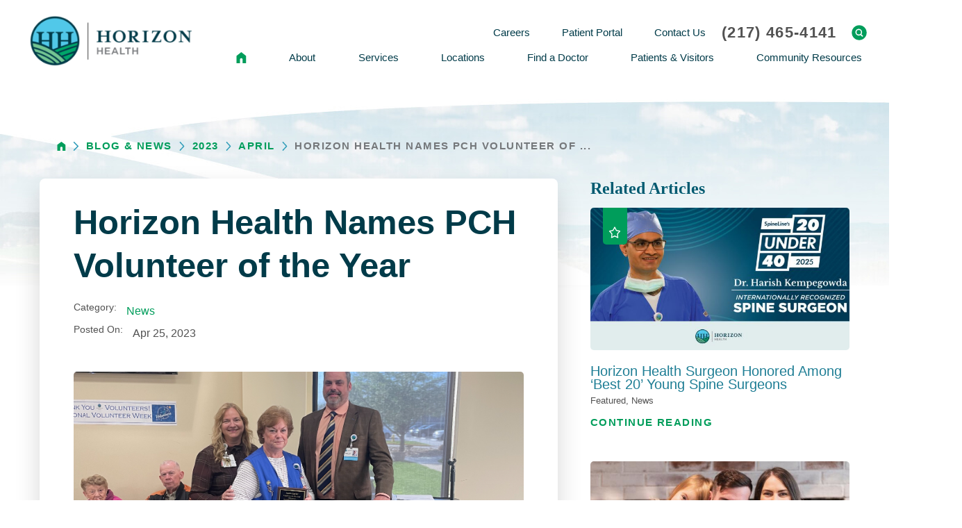

--- FILE ---
content_type: text/html; charset=utf-8
request_url: https://www.myhorizonhealth.org/blog-news/2023/april/horizon-health-names-pch-volunteer-of-the-year/
body_size: 19667
content:
<!DOCTYPE html>
<html lang="en" xml:lang="en" xmlns="http://www.w3.org/1999/xhtml" data-anim="1" data-prlx="1" data-flr="1" data-i="x37dc20xp4z" data-is="_3fnva96g6j" data-gmap="AIzaSyD9RxIAFFpAdGvsN49rqOZLQbeZ6BSLoL4" data-sa="F7x6jhKEcDrUM5RGdV4Skr%2Bb1aRFhH3U5shGS8RvUneaVX%2BTbVY%2B%2FqM55Ib%2Fhe6E00pppoIl8X8%2F7BV50eb%2ByK83yO0sRxXN51UIEquTEAW1CnG9wTKh6i0rTHPJ3dMPD3MRmWkRDYUcxa3QG9spf2cDQs9jjPwRMyShyuL2x30KWAFe">
<head>
	<script type="text/javascript" src="/cms/includes/qdyfq9a7l_t.2601081220137.js" defer data-require='["j/poly","j/modernizr","j/jquery","j/jquery.ui","j/ui.touch","j/ui.wheel","j/ui.draw","j/ui.mobile","j/timezone","static","j/jquery.cookie","extensions","uri","behaviors","c/scrollbar","c/loading","m/date","form","adapter","v/jwplayer","video","a/bootstrap","svg"]'></script>
	<title>Horizon Health Names PCH Volunteer of the Year</title>
	<link rel="canonical" href="https://www.myhorizonhealth.org/blog-news/2023/april/horizon-health-names-pch-volunteer-of-the-year/"/>
	<meta content="text/html; charset=utf-8" http-equiv="Content-Type"/>
	<meta content="initial-scale=1" name="viewport"/>
	<meta http-equiv="X-UA-Compatible" content="IE=edge,chrome=1"/>
	<meta name="format-detection" content="telephone=no"/>
	<meta name="description" content="Joann Bayler, of Paris, has been named PCH Volunteer of the Year at Horizon Health. The announcement was made at a reception, April 18, that honored all volunteers for their service in 2022. The event took place during National Volunteer Week, April 16-22."/>
	<meta property="og:type" content="website"/>
	<meta property="og:site_name" content="Horizon Health"/>
	<meta property="og:url" content="https://www.myhorizonhealth.org/blog-news/2023/april/horizon-health-names-pch-volunteer-of-the-year/"/>
	<meta property="og:image" content="https://www.myhorizonhealth.org/images/blog/2370020-lcjsaadpefawgyamrrjagnptsazoevyo-2370020-mtr_6721568892071894139.jpg"/>
	<meta name="twitter:card" content="summary_large_image"/>
	<meta name="twitter:image" content="https://www.myhorizonhealth.org/images/blog/2370020-lcjsaadpefawgyamrrjagnptsazoevyo-2370020-mtr_6721568892071894139.jpg"/>
	<meta property="article:publisher" content="https://www.facebook.com/MyHorizonHealth"/>
	<script type="text/javascript">
(function(n){var t=n.Process||{},i=function(n){var t=+n;return isNaN(t)?n:t},u=function(n){return decodeURIComponent(n.replace(/\+/g,"%20"))},h=/\{(.+?)\}/g,c=window.location.hash&&window.location.hash[1]==="~"&&!/\bSPPC=./i.test(document.cookie||""),s=[],e=null,r=null,o=null,f=null;t.Page=function(n){for(var i=n.length;i--;)c?s.push(n[i]):t.Element(document.getElementById(n[i]))};t.Delayed=function(){var n,i;for(r=null;n=s.shift();)t.Element(document.getElementById(n));try{i=new CustomEvent("process.delayed",{bubbles:!0,cancelable:!0});document.documentElement.dispatchEvent(i)}catch(u){}};t.Element=function(n){if(n)switch(n.getAttribute("data-process")){case"if":t.If(n);break;case"replace":t.Replace(n);break;default:t.Fix(n)}};t.Replace=function(n){var i,f=n.parentNode,r=document.createTextNode(t.Get(n.getAttribute("data-replace"))),u=n.firstElementChild;u&&u.getAttribute&&(i=u.getAttribute("href"))&&i.substring(0,4)==="tel:"&&(i=document.createElement("a"),i.setAttribute("href","tel:"+r.data),i.appendChild(document.createTextNode(r.data)),r=i);f.insertBefore(r,n);f.removeChild(n)};t.Fix=function(n){var r,u,i,f=n.attributes.length,e=n.childNodes.length;if(n.nodeName==="SCRIPT"){n.parentNode.removeChild(n);return}while(f--)r=n.attributes[f],r.name.substring(0,13)=="data-replace-"&&(u=r.name.substring(13),n.setAttribute(u,t.Get(r.value)),n.removeAttribute(r.name));while(e--)i=n.childNodes[e],i.nodeType===3&&i.data&&i.data.indexOf("{")>=0&&(i.data=t.Get(i.data))};t.If=function(n){for(var i,u,f,e,o=n.parentNode,s=n.attributes.length,r=undefined;s--;){i=n.attributes[s];switch(i.name){case"field":r=t.Check(n,t.Get(i.value));break;case"nofield":r=!t.Check(n,t.Get(i.value))}if(r!==undefined)break}if(r)for(u=n.childNodes,f=0,e=u.length;f<e;f++)o.insertBefore(u[0],n);o.removeChild(n)};t.Check=function(n,r){for(var u,f,e=n.attributes.length;e--;){u=n.attributes[e];switch(u.name){case"equals":return r==t.Get(u.value);case"gt":case"greaterthan":case"morethan":return i(r)>i(t.Get(u.value));case"gte":return i(r)>=i(t.Get(u.value));case"lt":case"lessthan":case"lesserthan":return i(r)<i(t.Get(u.value));case"lte":return i(r)<=i(t.Get(u.value));case"ne":case"notequals":return r!=t.Get(u.value);case"contains":return f=t.Get(u.value),r.indexOf(f>=0);case"notcontains":return f=t.Get(u.value),!r.indexOf(f>=0);case"in":return f=t.Get(u.value),t.InArray(r,(""+f).split(","));case"notin":return f=t.Get(u.value),!t.InArray(r,(""+f).split(","));case"between":return f=t.Get(u.value).Split(","),f.length==2&&i(r)>=i(f[0])&&i(r)<=i(f[1])?!0:!1}}return!!r};t.InArray=function(n,t){for(var i=t.length;i--;)if(t[i]==n)return!0;return!1};t.Get=function(n){return n.replace(h,function(n,i){var r=i.split("/"),f=r.shift();return t.Data(f.split(":"),0,r[0])||u(r.shift()||"")})};t.Data=function(n,i,r){var u;switch(n[i].toLowerCase()){case"f":return t.Format(n[i+1],n,i+2,r);case"if":return t.Data(n,i+1)?n.pop():"";case"ifno":case"ifnot":return t.Data(n,i+1)?"":n.pop();case"q":case"querystring":return t.Query(n[i+1])||"";case"session":case"cookie":return t.Cookie(n[i+1])||"";case"number":return t.Number(n[i+1],r)||"";case"request":return u=t.Cookie("RWQ")||window.location.search,u&&u[0]==="?"&&n[i+1]&&n[i+1][0]!="?"&&(u=u.substr(1)),u;case"u":return t.UserData(n[i+1])||"";default:return""}};t.Format=function(n,i,r,u){var h,f,s,e,o;if(!n||r>i.length-1)return"";if(h=null,f=null,n=n.toLowerCase(),e=0,n=="binary")e=2;else if(r+1<i.length)switch(n){case"p":case"phone":case"p2":case"phone2":case"p3":case"phone3":i[r].indexOf("0")>=0&&(f=i[r],e=1);break;default:s=parseInt(i[r]);isNaN(s)||(h=s,e=1)}o=t.Data(i,r+e,u);switch(n){case"p":case"phone":return t.Phone(""+o,f);case"p2":case"phone2":return t.Phone(""+o,f||"000.000.0000");case"p3":case"phone3":return t.Phone(""+o,f||"000-000-0000");case"tel":return t.Phone(""+o,f||"0000000000")}};t.Phone=function(n,t){var u,i,f,r;if(!n)return"";if(u=n.replace(/\D+/g,""),u.length<10)return n;for(i=(t||"(000) 000-0000").split(""),f=0,r=0;r<i.length;r++)i[r]=="0"&&(f<u.length?i[r]=u[f++]:(i.splice(r,1),r--));return f==10&&u.length>10&&i.push(" x"+u.substring(10)),i.join("")};t.Query=function(n){var r,f,o,i,s;if(!e)for(e={},r=t.Cookie("RWQ")||window.location.search,f=r?r.substring(1).split("&"):[],o=f.length;o--;)i=f[o].split("="),s=u(i.shift()).toLowerCase(),e[s]=i.length?u(i.join("=")):null;return e[n.toLowerCase()]};t.Cookie=function(n){var f,i,o,e,t;if(!r)for(r={},f=document.cookie?document.cookie.split("; "):[],i=f.length;i--;){o=f[i].split("=");e=u(o.shift()).toLowerCase();t=o.join("=");switch(t[0]){case"#":r[e]=+t.substring(1);break;case":":r[e]=new Date(+t.substring(1));break;case"!":r[e]=t==="!!";break;case"'":r[e]=u(t.substring(1));break;default:r[e]=u(t)}}for(f=n.split("|"),i=0;i<f.length;i++)if(t=r[f[i].toLowerCase()],t)return t;return""};t.UserData=function(n){switch(n){case"DisplayName":return t.Cookie("U_DisplayName")||"";case"TimeOfDay":var r=new Date,i=r.getHours();return i>=17||i<5?"Evening":i<12?"Morning":"Afternoon"}};t.Number=function(n,i){var s,u,r,e;if(!i)return i;if(!o)for(o={},s=(t.Cookie("PHMAP")||"").split(","),e=0;e<s.length;e++)u=(s[e]||"").split("="),u.length===2&&(o[u[0]]=u[1]);return r=o[i],r&&r!=="0"||(r=i),f||(f={}),f[r]=1,r};t.Phones=function(){var n,t;if(f){n=[];for(t in f)f.hasOwnProperty(t)&&n.push(t);return n.join("|")}return null};n.Process=t;document.documentElement&&(document.documentElement.clientWidth<=1280||(t.Cookie("pref")&1)==1)&&(document.documentElement.className+=" minimize")})(this);
(function(n){window.rrequire||n(window)})(function(n){function b(i,r,u,f){var h,b,e,a,g,o,nt=(new Date).getTime(),p,c,l,w;if(((!s||nt-s>1e3)&&(st(),s=nt),!t[i])&&(h=k(i,f),h.length)){switch(h[0]){case"/common/js/j/jquery.js":case"/common/js/j/jquery.1.x.js":case"/common/js/j/jquery.2.x.js":h[0]=n.Modernizr&&n.Modernizr.canvas?"/common/js/j/jquery.2.x.js":"/common/js/j/jquery.1.x.js"}if(d(h),f==="css"?(e=n.document.createElement("link"),e.setAttribute("type","text/css"),e.setAttribute("rel","stylesheet"),a="href"):(e=n.document.createElement("script"),e.setAttribute("type","text/javascript"),e.setAttribute("async","async"),a="src",g=h.length<2||i[0]==="/"),i.indexOf("j/jquery")>=0)try{throw new Error("Jquery Require "+i);}catch(tt){for(console.log(tt.stack),p=[],c=arguments;c;)l=[],l.push.apply(l,c),p.push(l),w=c.callee.caller,c=w&&w.arguments;console.log(JSON.stringify(p))}o=h[0];o.substring(0,8)==="/common/"?o=v+o:o.substring(0,5)===rt&&(o=y+o);ot(e,i,f,g);e.setAttribute(a,o);b=n.document.head||n.document.body;b.appendChild(e)}}function ot(t,i,r,e){var s=function(){e?(n.register(i),l()):r==="css"&&(f[i]=!0,l())},o=function(){r==="js"&&console.log('error - "'+i+'" could not be loaded, rrequire will not fire.')};t.addEventListener?(t.addEventListener("load",s,!1),t.addEventListener("error",o,!1)):t.onload=t.onreadystatechange=function(n,r){var f=t.readyState;if(r||!f||/loaded|complete/.test(f)){if(f==="loaded"&&(t.children,t.readyState==="loading"&&(f="error")),t.onload=t.onreadystatechange=null,t=null,e&&f!=="error"){setTimeout(function(){var n=u[i];!n||n()?s():o();s=null;o=null},1);return}f==="error"?o():s();o=null;sucess=null}}}function st(){for(var t,r,u,i=document.querySelectorAll("script[src]"),n=0;n<i.length;n++)t=i[n],r=t.getAttribute("src"),u=t.getAttribute("data-require"),c(r,u,"js");for(i=document.querySelectorAll("link[rel='stylesheet'][href]"),n=0;n<i.length;n++)t=i[n],r=t.getAttribute("href"),u=t.getAttribute("data-require"),c(r,u,"css")}function k(t,i){var r=[];if(!t)return r;if(t.indexOf(n.location.origin)===0&&(t=t.substring(n.location.origin.length)),m=et.exec(t)){if(m[1])return r.push(t),r;if(m[2])return r.push(n.location.protocol+t),r;(m=/(.+?)\.\d{13}(\.\w{2,12})$/.exec(t))&&(t=m[1]+m[2]);r.push(t);(m=/^\/(common|cms)\/(admin\/|js\/|css\/)?(.+?)(\.js|\.css)$/.exec(t))&&(t=m[1]==="cms"?m[1]+"/"+(m[2]||"")+m[3]:m[2]==="admin/"?m[2]+m[3]:m[3],r.push(t))}else/^cms\//.test(t)?r.push("/"+t+"."+i):/^admin\//.test(t)?r.push("/common/"+t+"."+i):i==="js"?r.push("/common/js/"+t+"."+i):i==="css"&&r.push("/common/css/"+t+"."+i),r.push(t);return r}function c(n,i,r){var f,u;if(n&&!t[n]&&(f=k(n,r),d(f),i)){try{arr=it(i)}catch(e){return}for(len=arr&&arr.length,u=0;u<len;u++)c(arr[u],null,r)}}function d(n,i){for(var r,u=0;u<n.length;u++){r=n[u];switch(r){case"j/jquery":case"j/jquery.1.x":case"j/jquery.2.x":case"j/jquery.3.x":t["j/jquery"]=!0;t["j/jquery.1.x"]=!0;t["j/jquery.2.x"]=!0;t["j/jquery.3.x"]=!0;t["/common/js/j/jquery.js"]=!0;t["/common/js/j/jquery.1.x.js"]=!0;t["/common/js/j/jquery.2.x.js"]=!0;t["/common/js/j/jquery.3.x.js"]=!0;break;case"cms":case"cms-5":i==="css"?(t.cms=!0,t["cms-5"]=!0,t["/common/css/cms.css"]=!0,t["/common/css/cms-5.css"]=!0):t[r]=!0;break;default:t[r]=!0}}}function g(n){for(var t,i=n.length;i--;)if(t=n[i],t&&!f[t])return!1;return!0}function ht(){var t,n=r.length;for(e&&(clearTimeout(e),e=0);n--;)t=r[n],t[2]===!0&&r.splice(n,1);r.length===0&&document.documentElement.classList&&document.documentElement.classList.remove("requiring")}function l(){for(var t,i=0,u=r.length;i<u;)(t=r[i++],t[2]!==!0)&&g(t[0])&&(t[2]=!0,t[1](n.jQuery,n),e&&clearTimeout(e),e=setTimeout(ht,1))}function nt(n){var t;if(n){if(typeof n=="string")return[n.toLowerCase()];if(Array.isArray(n)){for(t=n.length;t--;)n[t]=(""+(n[t]||"")).toLowerCase();return n}return null}return null}function tt(n,t){for(var i,r,u=0;u<n.length;u++)if(i=h[n[u]],i){for(n.splice(u,1),u--,r=i[0].length;r--;)n.push(i[0][r]);if(i[1]&&t)for(r=i[1].length;r--;)t.push(i[1][r])}t&&t.length&&tt(t)}function ct(t){var r=0,i=function(){if(n.google&&n.google.maps)n.register(t);else if(++r>20)throw new Error("Unable to load google maps api script.");else setTimeout(i,250)};setTimeout(i,250)}var it=function(n,t){return(window.JSON2||JSON).parse(n,t)},i="/",o=".",a=":",v=i+i+"www.scorpioncms.com",rt=i+"cms"+i,y=i+i+window.location.host,f={},t={},r=[],e=0,p=document&&document.documentElement&&document.documentElement.getAttribute("data-gmap"),ut=p&&"&key="+p,w=Object.prototype,lt=w.toString,ft=w.hasOwnProperty,h={jquery:[["j/jquery","j/jquery.ui"]],behavior:[["behaviors"],["cms-behave"]],googlemap:[["https"+a+i+i+"maps.googleapis.com/maps/api/js?v=3&libraries=places&callback=registermap"+(ut||"")]],map:[["m/gmap"]],loading:[["c/loading2"],["cms-5"]],jwplayer:[[i+"common/js/v/jwplayer"+o+"js"]],tools:[["jquery","behavior","extensions","uri","chart","c/cms","c/scrollbar","loading","form"],["cms-tools","opensans"]],opensans:[["https"+a+i+i+"fonts.googleapis.com/css?family=Open+Sans:300,400italic,400,600,700|Montserrat:400,700"]],ckeditor:[[o+o+i+"ckeditor/ckeditor"]],ck:[["admin/ck/ckeditor"]],ace:[[i+i+"cdnjs.cloudflare.com/ajax/libs/ace/1.4.11/ace"+o+"js"]],weather:[["m/weather"]],cookie:[["j/jquery.cookie"]],form2:[["admin/js/form","admin/js/poly"]]},u={"j/jquery":function(){return!!n.jQuery},"j/jquery.1.x":function(){return!!n.jQuery},"j/jquery.2.x":function(){return!!n.jQuery},"j/jquery.3.x":function(){return!!n.jQuery},"j/jquery.ui":function(){return!!(n.jQuery&&n.jQuery.widget)},"j/jquery.cookie":function(){return!!(n.jQuery&&n.jQuery.cookie)},"j/poly":function(){return!!(n.Element&&n.Element.prototype&&n.Element.prototype.scrollIntoViewport)},googlemap:function(){return!!(n.google&&n.google.maps)},jwplayer:function(){return!!n.jwplayer},ckeditor:function(){return!!n.CKEDITOR},ace:function(){return!!n.ace},weather:function(){return!!(n.jQuery&&n.jQuery.weather)}},et=/^(https?:)?(\/\/([\w\-\.]+))?(\/.+)/i,s;(function(){var n;for(var t in u)ft.call(u,t)&&(n=h[t],n&&n[0]&&n[0][0]&&(u[n[0][0]]=u[t]))})();Array.isArray||(Array.isArray=function(n){return Object.prototype.toString.call(n)==="[object Array]"});Function.isFunction||(Function.isFunction=function(n){return Object.prototype.toString.call(n)==="[object Function]"});s=null;n.registerLoading=function(n){t[n]=!0};n.register=function(n){n&&typeof n=="string"&&(t[n]=!0,f[n]=!0,l())};n.registermap=function(){var n=h.googlemap[0][0];register(n)};n.rrequire=function(i,e,o){var a,h,v,c,s,y,l;if(i=nt(i),i){for(Function.isFunction(o)&&(a=o,o=e,e=a,a=null),o=nt(o),o||(o=[]),tt(i,o),h=i.length,v=!0;h--;)if((c=i[h],c)&&(s=c.toLowerCase(),!f[s])){if(y=u[s],y&&y()){f[s]=!0;continue}if(v=!1,!t[s]){if(s.indexOf("maps.googleapis.com")!==-1&&document.querySelector("script[src*='maps.googleapis.com']")){ct(s);continue}b(c,"script","src","js")}}for(h=0;h<o.length;)(l=o[h],l)&&(s=l.toLowerCase(),f[s]||b(l,"link","href","css"),h++);Function.isFunction(e)&&(v||g(i)?e(n.jQuery,n):r.push([i,e,!1]))}};n.rrequire.setBase=function(n){v=n};n.rrequire.setHost=function(n){y=n};n.rrequire.setDetect=function(n,t){n&&typeof n=="string"&&Function.isFunction(t)&&(u[n]=t)};n.rrequire.getLoading=function(){var n=Object.keys(t);return n.sort(),console.log(JSON.stringify(n,null,"\t"))};n.require||(n.require=n.rrequire)});
</script>
	<link rel="stylesheet" type="text/css" href="/cms/includes/w617lthfvv6.2601081220137.css" data-require='["cms","cms-behave"]'/>
	<script>(function(){
var cook = /(?:^|\b)COOK=(.+?)(?:$|;)/.exec( document.cookie )?.[1];
var analytics;
var marketing;
if(cook==='YES'){analytics=true;marketing=true;}
else if(cook==='NO!'){analytics=false;marketing=false;}
else if(cook==='ANALYTICS'){analytics=true;marketing=false;}
else if(cook==='MARKETING'){analytics=false;marketing=true;}
else{analytics=true;marketing=navigator.globalPrivacyControl||window.doNotSell?false:true;}
window.$consentState={analytics,marketing};
})();</script>
<script type="module" src="/common/usc/p/manage-cookies.js"></script>
</head>
<body style="opacity:0" class="horizon-health-names-pch-volunteer-of-the-year-page blog-news-branch sub system" data-config="gvfd_u5e.ybp\d7zz0elv.8vs\k87_wbzk.q1k\xl02_6li.wpc" data-id="19500599" data-s="35" data-i="271485" data-p="132" data-fk="1427311">
<header id="HeaderZone"><div class="header-area v1" universal_="true" id="HeaderAreaV1" data-section>
	
	
	
	
	

	
	<div class="sticky-box">
		<div class="alert-bars">
			<div class="alert-bar red" style="display:none" id="WarningAlert">
				
				<button type="button" class="close" aria-label="Close Warning Alert">
					<svg viewBox="0 0 16 16"><use data-href="/cms/svg/admin/ngbzyxpc75u.16.svg#cancel"></use></svg>
				</button>
			</div>
			<div class="alert-bar green" style="display:none" id="InfoAlert">
				
				<button type="button" class="close" aria-label="Close Info Alert">
					<svg viewBox="0 0 16 16"><use data-href="/cms/svg/admin/ngbzyxpc75u.16.svg#cancel"></use></svg>
				</button>
			</div>
		</div>
		<div class="main wide flex-between">
			<a class="top-logo flex-middle" href="/"><img loading="lazy" alt="Horizon Health" src="[data-uri]" title="Horizon Health" data-src="/images/assets/logo.png"></a>
			<div class="header-box auto flex-column-spaced">
				<div class="top-bar flex-middle-end">
					<nav class="secondary-nav">
						<ul class="flex-middle">
							<li>
								<a href="/about/careers/">Careers</a>
							</li><li>
								<a href="/patients-visitors/patient-portal/">Patient Portal</a>
							</li><li>
								<a href="/contact-us/">Contact Us</a>
							</li>
						</ul>
					</nav>
					<div class="flex-between-middle box-cont">
						<a class="phone-link" href="tel:2174654141" id="HeaderAreaV1_1" data-replace-href="tel:{F:tel:Cookie:PPCP1/2174654141}"><span id="HeaderAreaV1_2" data-process="replace" data-replace="{F:P:Cookie:PPCP1/(217)%20465-4141}">(217) 465-4141</span></a>
						<a class="site-search flex-center-middle" title="Site Search" aria-label="Site Search" href="/site-search/"><svg viewBox="0 0 24 24"><use data-href="/cms/svg/site/_3fnva96g6j.24.svg#header_search"></use></svg></a>
					</div>
				</div>
				<div class="nav-bar flex-middle-between">
					<nav class="top-nav auto stretch flex-row el-tab-box" data-role="panel">
						<ul class="desktop-nav flex-row auto" id="HeaderAreaV1TopNavigation">
							<li class="flex-middle-center auto">	<a aria-label="back to homepage" href="/" class="home-link flex-middle-center"><svg viewBox="0 0 16 16"><use href="/cms/svg/site/icon_home.16.svg "></use></svg></a></li>

							<li class=" flex- auto children about">
								<a class="flex-middle-center auto" href="/about/">About</a>
								
									<span class="el-tab"><svg viewBox="0 0 36 36"><use data-href="/cms/svg/site/_3fnva96g6j.36.svg#caret_right"></use></svg></span>
									<div class="fly-out wide el-tab-panel">
										<ul class="flex-grid-wrap-block-1024 ui-scroll" role="menu" id="aboutNavFlyOut" data-role="fly-nav">
											<li class=" level-1 mission-vision-values full">
												<a href="/about/mission-vision-values/">Mission, Vision & Values</a>
										
											</li><li class=" level-1 leadership full">
												<a href="/about/leadership/">Leadership</a>
										
											</li><li class=" level-1 annual-reports full">
												<a href="/about/annual-reports/">Annual Reports</a>
										
											</li><li class=" level-1 history full">
												<a href="/about/history/">History</a>
										
											</li><li class=" level-1 volunteer full">
												<a href="/about/volunteer/">Volunteer</a>
										
											</li><li class=" level-1 news full">
												<a href="/blog-news/?CategoryID=153699">News</a>
										
											</li><li class=" level-1 newsletter-sign-up full">
												<a href="https://horizonhealth.formstack.com/forms/newsletter_signup">Newsletter Sign Up</a>
										
											</li><li class=" level-1 careers full">
												<a href="/about/careers/">Careers</a>
										
											</li><li class=" level-1 horizon-health-foundation full">
												<a href="/about/horizon-health-foundation/">Horizon Health Foundation</a>
										
											</li>
										</ul>
										
											<div class="fly-nav-icon" title="Page Icon" aria-label="Page Icon">
												<svg viewBox="0 0 36 36"><use data-href="/cms/svg/site/_3fnva96g6j.36.svg#medi_bowl"></use></svg>
											</div>
										
									</div>
										
								
							</li><li class=" flex- auto children services">
								<a class="flex-middle-center auto" href="/services/">Services</a>
								
									<span class="el-tab"><svg viewBox="0 0 36 36"><use data-href="/cms/svg/site/_3fnva96g6j.36.svg#caret_right"></use></svg></span>
									<div class="fly-out wide el-tab-panel">
										<ul class="flex-grid-wrap-block-1024 ui-scroll" role="menu" id="servicesNavFlyOut" data-role="fly-nav">
											<li class=" level-1 center-for-weight-management full">
												<a href="/services/center-for-weight-management/">Center for Weight Management</a>
										
											</li><li class=" level-1 behavioral-mental-health-services full">
												<a href="/services/behavioral-mental-health-services/">Behavioral/Mental Health Services</a>
										
											</li><li class=" level-1 bone-joint-spine full">
												<a href="/services/bone-joint-spine/">Bone, Joint & Spine</a>
										
											</li><li class=" level-1 cardiology full">
												<a href="/services/cardiology/">Cardiology</a>
										
											</li><li class=" level-1 dermatology full">
												<a href="/services/dermatology/">Dermatology</a>
										
											</li><li class=" level-1 dialysis-services full">
												<a href="/services/dialysis-services/">Dialysis Services</a>
										
											</li><li class=" level-1 endocrinology full">
												<a href="/services/endocrinology/">Endocrinology</a>
										
											</li><li class=" level-1 emergency-services full">
												<a href="/services/emergency-services/">Emergency Services</a>
										
											</li><li class=" level-1 eye-health full">
												<a href="/services/eye-health/">Eye Health</a>
										
											</li><li class=" level-1 gastroenterology full">
												<a href="/services/gastroenterology/">Gastroenterology</a>
										
											</li><li class=" level-1 home-care full">
												<a href="/services/home-care/">Home Care</a>
										
											</li><li class=" level-1 infusion-center full">
												<a href="/services/infusion-center/">Infusion Center</a>
										
											</li><li class=" level-1 inpatient-care full">
												<a href="/services/inpatient-care/">Inpatient Care</a>
										
											</li><li class=" level-1 kidney-health full">
												<a href="/services/kidney-health/">Kidney Health</a>
										
											</li><li class=" level-1 laboratory full">
												<a href="/services/laboratory/">Laboratory</a>
										
											</li><li class=" level-1 mobile-integrated-healthcare full">
												<a href="/services/mobile-integrated-healthcare/">Mobile Integrated Healthcare</a>
										
											</li><li class=" level-1 nal-health-clinic full">
												<a href="/services/nal-health-clinic/">NAL Health Clinic</a>
										
											</li><li class=" level-1 neurology full">
												<a href="/services/neurology/">Neurology</a>
										
											</li><li class=" level-1 nutritional-counseling full">
												<a href="/services/nutritional-counseling/">Nutritional Counseling</a>
										
											</li><li class=" level-1 occupational-health full">
												<a href="/services/occupational-health/">Occupational Health</a>
										
											</li><li class=" level-1 orthopedics full">
												<a href="/services/orthopedics/">Orthopedics</a>
										
											</li><li class=" level-1 podiatry full">
												<a href="/services/podiatry/">Podiatry</a>
										
											</li><li class=" level-1 primary-care full">
												<a href="/services/primary-care/">Primary Care</a>
										
											</li><li class=" level-1 psychiatry full">
												<a href="/services/psychiatry/">Psychiatry</a>
										
											</li><li class=" level-1 radiology full">
												<a href="/services/radiology/">Radiology</a>
										
											</li><li class=" level-1 rehab-services full">
												<a href="/services/rehab-services/">Rehab Services</a>
										
											</li><li class=" level-1 remote-patient-monitoring full">
												<a href="/services/remote-patient-monitoring/">Remote Patient Monitoring</a>
										
											</li><li class=" level-1 respiratory-therapy full">
												<a href="/services/respiratory-therapy/">Respiratory Therapy</a>
										
											</li><li class=" level-1 rheumatology full">
												<a href="/services/rheumatology/">Rheumatology</a>
										
											</li><li class=" level-1 senior-care full">
												<a href="/services/senior-care/">Senior Care</a>
										
											</li><li class=" level-1 social-services full">
												<a href="/services/social-services/">Social Services</a>
										
											</li><li class=" level-1 spine-surgery full">
												<a href="/services/spine-surgery/">Spine Surgery</a>
										
											</li><li class=" level-1 surgical-services full">
												<a href="/services/surgical-services/">Surgical Services</a>
										
											</li><li class=" level-1 sycamore-pain-wellness-horizon-health full">
												<a href="/services/sycamore-pain-wellness-horizon-health/">Sycamore Pain & Wellness Horizon Health</a>
										
											</li><li class=" level-1 telemedicine full">
												<a href="/services/telemedicine/">Telemedicine</a>
										
											</li><li class=" level-1 urology full">
												<a href="/services/urology/">Urology</a>
										
											</li><li class=" level-1 walk-in-clinic full">
												<a href="/services/walk-in-clinic/">Walk-in Clinic</a>
										
											</li><li class=" level-1 willowbrook full">
												<a href="/services/willowbrook/">Willowbrook</a>
										
											</li><li class=" level-1 womens-health full">
												<a href="/services/womens-health/">Women's Health</a>
										
											</li><li class=" level-1 wound-care full">
												<a href="/services/wound-care/">Wound Care</a>
										
											</li>
										</ul>
										
									</div>
										
								
							</li><li class=" flex- auto children locations">
								<a class="flex-middle-center auto" href="/locations/">Locations</a>
								
									<span class="el-tab"><svg viewBox="0 0 36 36"><use data-href="/cms/svg/site/_3fnva96g6j.36.svg#caret_right"></use></svg></span>
									<div class="fly-out wide el-tab-panel">
										<ul class="flex-grid-wrap-block-1024 ui-scroll" role="menu" id="locationsNavFlyOut" data-role="fly-nav">
											<li class=" level-1 paris-community-hospital full">
												<a href="/locations/paris-community-hospital/">Paris Community Hospital</a>
										
											</li><li class=" level-1 marshall-clinic full">
												<a href="/locations/marshall-clinic/">Marshall Clinic</a>
										
											</li><li class=" level-1 willowbrook full">
												<a href="/locations/willowbrook/">Willowbrook</a>
										
											</li><li class=" level-1 jasper-clinic full">
												<a href="/locations/jasper-clinic/">Jasper Clinic</a>
										
											</li><li class=" level-1 horizon-health-physical-therapy full">
												<a href="/locations/horizon-health-physical-therapy/">Horizon Health Physical Therapy</a>
										
											</li><li class=" level-1 acklin-shackelford-clinic full">
												<a href="/locations/acklin-shackelford-clinic/">Acklin-Shackelford Clinic</a>
										
											</li><li class=" level-1 chrisman-clinic full">
												<a href="/locations/chrisman-clinic/">Chrisman Clinic</a>
										
											</li><li class=" level-1 dialysis-center full">
												<a href="/locations/dialysis-center/">Dialysis Center</a>
										
											</li><li class=" level-1 infusion-center full">
												<a href="/locations/infusion-center/">Infusion Center</a>
										
											</li><li class=" level-1 education-center full">
												<a href="/locations/education-center/">Education Center</a>
										
											</li><li class=" level-1 home-care full">
												<a href="/locations/home-care/">Home Care</a>
										
											</li><li class=" level-1 horizon-health-medical-equipment full">
												<a href="/locations/horizon-health-medical-equipment/">Horizon Health Medical Equipment</a>
										
											</li><li class=" level-1 marshall-specialty-clinic full">
												<a href="/locations/marshall-specialty-clinic/">Marshall Specialty Clinic</a>
										
											</li><li class=" level-1 nal-health-clinic full">
												<a href="/locations/nal-health-clinic/">NAL Health Clinic</a>
										
											</li><li class=" level-1 oakland-clinic full">
												<a href="/locations/oakland-clinic/">Oakland Clinic</a>
										
											</li><li class=" level-1 tilton-clinic full">
												<a href="/locations/tilton-clinic/">Tilton Clinic</a>
										
											</li><li class=" level-1 occupational-health full">
												<a href="/locations/occupational-health/">Occupational Health</a>
										
											</li><li class=" level-1 pain-management-clinic full">
												<a href="/locations/pain-management-clinic/">Pain Management Clinic</a>
										
											</li><li class=" level-1 paris-clinic full">
												<a href="/locations/paris-clinic/">Paris Clinic</a>
										
											</li><li class=" level-1 senior-care full">
												<a href="/locations/senior-care/">Senior Care</a>
										
											</li><li class=" level-1 sycamore-pain full">
												<a href="/locations/sycamore-pain/">Sycamore Pain</a>
										
											</li><li class=" level-1 sycamore-wellness full">
												<a href="/locations/sycamore-wellness/">Sycamore Wellness</a>
										
											</li><li class=" level-1 terre-haute-specialty-clinic full">
												<a href="/locations/terre-haute-specialty-clinic/">Terre Haute Specialty Clinic</a>
										
											</li><li class=" level-1 terre-haute-surgical-center full">
												<a href="/locations/terre-haute-surgical-center/">Terre Haute Surgical Center</a>
										
											</li><li class=" level-1 phipps-lane-annex full">
												<a href="/locations/phipps-lane-annex/">Phipps Lane Annex</a>
										
											</li>
										</ul>
										
											<div class="fly-nav-icon" title="Page Icon" aria-label="Page Icon">
												<svg viewBox="0 0 36 36"><use data-href="/cms/svg/site/_3fnva96g6j.36.svg#location_icon"></use></svg>
											</div>
										
									</div>
										
								
							</li><li class=" flex- auto  find-a-doctor">
								<a class="flex-middle-center auto" href="/find-a-doctor/">Find a Doctor</a>
								
							</li><li class=" flex- auto children patients-visitors">
								<a class="flex-middle-center auto" href="/patients-visitors/">Patients & Visitors</a>
								
									<span class="el-tab"><svg viewBox="0 0 36 36"><use data-href="/cms/svg/site/_3fnva96g6j.36.svg#caret_right"></use></svg></span>
									<div class="fly-out wide el-tab-panel">
										<ul class="flex-grid-wrap-block-1024 ui-scroll" role="menu" id="patients-visitorsNavFlyOut" data-role="fly-nav">
											<li class=" level-1 cafeteria-menu full">
												<a href="/patients-visitors/cafeteria-menu/">Cafeteria Menu</a>
										
											</li><li class=" level-1 gift-shop full">
												<a href="/patients-visitors/gift-shop/">Gift Shop</a>
										
											</li><li class=" level-1 on-site-pharmacy full">
												<a href="/patients-visitors/on-site-pharmacy/">On-site Pharmacy</a>
										
											</li><li class=" level-1 patient-testimonials full">
												<a href="/about/patient-testimonials/">Patient Testimonials</a>
										
											</li><li class=" level-1 prescription-assistance full">
												<a href="/patients-visitors/prescription-assistance/">Prescription Assistance</a>
										
											</li><li class=" level-1 request-medical-records full">
												<a href="/patients-visitors/request-medical-records/">Request Medical Records</a>
										
											</li><li class=" level-1 patient-family-advocacy-council full">
												<a href="/patients-visitors/patient-family-advocacy-council/">Patient Family Advocacy Council</a>
										
											</li><li class=" level-1 thank-an-employee full">
												<a href="/patients-visitors/thank-an-employee/">Thank an Employee</a>
										
											</li><li class=" level-1 transport-service-valet-parking full">
												<a href="/patients-visitors/transport-service-valet-parking/">Transport Service/Valet Parking</a>
										
											</li><li class=" level-1 patient-portal full">
												<a href="/patients-visitors/patient-portal/">Patient Portal</a>
										
											</li><li class=" level-1 patient-forms full">
												<a href="/patients-visitors/patient-forms/">Patient Forms</a>
										
											</li><li class=" level-1 pay-your-bill full">
												<a href="/patients-visitors/pay-your-bill/">Pay Your Bill</a>
										
											</li><li class=" level-1 billing-insurance full">
												<a href="/patients-visitors/billing-insurance/">Billing & Insurance</a>
										
											</li><li class=" level-1 subscribe-to-our-newsletter full">
												<a href="/patients-visitors/subscribe-to-our-newsletter/">Subscribe to Our Newsletter</a>
										
											</li>
										</ul>
										
											<div class="fly-nav-icon" title="Page Icon" aria-label="Page Icon">
												<svg viewBox="0 0 36 36"><use data-href="/cms/svg/site/_3fnva96g6j.36.svg#watch"></use></svg>
											</div>
										
									</div>
										
								
							</li><li class=" flex- auto children community-resources">
								<a class="flex-middle-center auto" href="/community-resources/">Community Resources</a>
								
									<span class="el-tab"><svg viewBox="0 0 36 36"><use data-href="/cms/svg/site/_3fnva96g6j.36.svg#caret_right"></use></svg></span>
									<div class="fly-out wide el-tab-panel">
										<ul class="flex-grid-wrap-block-1024 ui-scroll" role="menu" id="community-resourcesNavFlyOut" data-role="fly-nav">
											<li class=" level-1 explaining-medicare full">
												<a href="/community-resources/explaining-medicare/">Explaining Medicare</a>
										
											</li><li class=" level-1 community-classes full">
												<a href="/community-resources/community-classes/">Community Classes</a>
										
											</li><li class=" level-1 screenings full">
												<a href="/community-resources/screenings/">Screenings</a>
										
											</li><li class=" level-1 podcasts full">
												<a href="/community-resources/podcasts/">Podcasts</a>
										
											</li><li class=" level-1 support-groups full">
												<a href="/community-resources/support-groups/">Support Groups</a>
										
											</li><li class=" level-1 hero-helper full">
												<a href="/community-resources/hero-helper/">Hero Helper</a>
										
											</li><li class=" level-1 student-opportunities full">
												<a href="/community-resources/student-opportunities/">Student Opportunities</a>
										
											</li><li class=" level-1 nurse-residency-program full">
												<a href="/community-resources/nurse-residency-program/">Nurse Residency Program</a>
										
											</li><li class=" level-1 events-calendar full">
												<a href="/events-calendar/?category=694">Events Calendar</a>
										
											</li><li class=" level-1 visiting-specialist-calendar full">
												<a href="/community-resources/visiting-specialist-calendar/">Visiting Specialist Calendar</a>
										
											</li><li class=" level-1 life-center-building full">
												<a href="/community-resources/life-center-building/">Life Center Building</a>
										
											</li><li class=" level-1 medicaid-enrollment full">
												<a href="https://abe.illinois.gov/abe/access/accessController?id=0.8768413605432752">Medicaid Enrollment</a>
										
											</li><li class=" level-1 community-health-needs-assessment full">
												<a href="/community-resources/community-health-needs-assessment/">Community Health Needs Assessment</a>
										
											</li><li class=" level-1 community-education-sponsorships full">
												<a href="/community-resources/community-education-sponsorships/">Community Education & Sponsorships</a>
										
											</li><li class=" level-1 meals-on-wheels full">
												<a href="/community-resources/meals-on-wheels/">Meals on Wheels</a>
										
											</li><li class=" level-1 blog full">
												<a href="/blog-news/?CategoryID=153698">Blog</a>
										
											</li>
										</ul>
										
											<div class="fly-nav-icon" title="Page Icon" aria-label="Page Icon">
												<svg viewBox="0 0 36 36"><use data-href="/cms/svg/site/_3fnva96g6j.36.svg#medical_icon"></use></svg>
											</div>
										
									</div>
										
								
							</li>
						</ul>
					</nav>
				</div>
			</div>
			<div class="mobile-box flex-between-middle">
				<a class="site-search flex-center-middle" title="Site Search" aria-label="Site Search" href="/site-search/"><svg viewBox="0 0 24 24"><use data-href="/cms/svg/site/_3fnva96g6j.24.svg#header_search"></use></svg></a>
				<span class="separator"></span>

				<a class="phone-link flex-center-middle" href="tel:(217) 465-4141" id="HeaderAreaV1_3" data-replace-href="tel:{F:P:Cookie:PPCP1/(217)%20465-4141}"><svg viewBox="0 0 36 36"><use href="/cms/svg/site/icon_mobile_phone.36.svg"></use></svg>
</a>
				<span class="separator"></span>

				<a class="menu-btn mm-open desktop" role="button" href="javascript:void(0);" aria-label="Toggle Mobile Menu" data-role="btn">
					<span></span>
					<span></span>
					<span></span>
				</a>
			</div>
		</div>
	</div>
</div>
<script id="Process_HeaderAreaV1" type="text/javascript" style="display:none;">window.Process&&Process.Page(['Process_HeaderAreaV1','HeaderAreaV1_1','HeaderAreaV1_2','HeaderAreaV1_3']);</script>
<div id="GoogleTagScript">
	<!-- Google tag (gtag.js) --> <script async src="https://www.googletagmanager.com/gtag/js?id=G-DML2NCYYPM"></script> <script> window.dataLayer = window.dataLayer || []; function gtag(){dataLayer.push(arguments);} gtag('js', new Date()); gtag('config', 'G-DML2NCYYPM'); </script>
</div></header>
<main id="MainZone"><div class="breadcrumb v2" id="BreadcrumbsButtons" universal_="true">
	
	<div class="main">
		<div class="bread-container flex-wrap-start-middle system-style" id="BreadCrumb">
			<a aria-label="back to homepage" href="/" class="home-link flex-middle-center"><svg viewBox="0 0 16 16"><use href="/cms/svg/site/icon_home.16.svg "></use></svg></a>
			<span class="separator"><svg viewBox="0 0 36 36"><use href="/cms/svg/site/icon_caret_right.36.svg "></use></svg></span>
			<a class="link-style-1" href="/blog-news/" target="">Blog & News</a><span class="separator"><svg viewBox="0 0 36 36"><use href="/cms/svg/site/icon_caret_right.36.svg "></use></svg></span><a class="link-style-1" href="/blog-news/2023/" target="">2023</a><span class="separator"><svg viewBox="0 0 36 36"><use href="/cms/svg/site/icon_caret_right.36.svg "></use></svg></span><a class="link-style-1" href="/blog-news/2023/april/" target="">April</a><span class="separator"><svg viewBox="0 0 36 36"><use href="/cms/svg/site/icon_caret_right.36.svg "></use></svg></span><span class="selected link-style-disabled">Horizon Health Names PCH Volunteer of ...</span>
		</div>
	</div>
</div><section id="TwoColSub" class="two-col-container sub-zone" universal_="true">
	<div class="main flex-spaced-between-top-block-1024">
		<div class="sub-zone content-zone" id="SubZoneLeft"><article class="system-style system-entry ui-repeater" id="BlogContent" itemscope="" itemtype="http://schema.org/BlogPosting" universal_="true" data-onvisible="visible" data-content="true">
	
	
	
	<h1 data-item="i" data-key="1427311">Horizon Health Names PCH Volunteer of the Year</h1>
	<ul class="inline-items" data-item="i" data-key="1427311">
		<li class="categories-list flex-middle-wrap ui-repeater" id="BlogContent_ITM1427311_CategoryList">
			
				<strong class="label-style mar-r-1">Category: </strong>
				<span class="mar-r-tiny" data-item="i" data-key="2534909">
					<a href="/blog-news/?CategoryID=153699">News</a>
				</span>
			
		</li>
		
			<li class="flex-middle-wrap">
				<strong class="label-style mar-r-1">Posted On: </strong>
				<time>Apr 25, 2023</time>
			</li>
		
		
	</ul>
	
		<figure class="system-card ">
			
			
				
					<img loading="lazy" alt="Horizon Health Names PCH Volunteer of the Year" src="[data-uri]" data-bg="/images/blog/2370020-lcjsaadpefawgyamrrjagnptsazoevyo-2370020-mtr_6721568892071894139.jpg">
				
				
			
		</figure>
	
	<div class="blog-content content-style" data-item="i" data-key="1427311">
		<p>Joann Bayler, of Paris, has been named PCH Volunteer of the Year at Horizon Health. The announcement was made at a reception, April 18, that honored all volunteers for their service in 2022.</p><p>The event took place during National Volunteer Week, April 16-22.</p><p>Joann has been a <a href="/about/volunteer/">Paris Community Hospital (PCH) Volunteer</a> since September 2019. She currently serves as co-treasurer for the PCH Volunteers and has logged 1,185 volunteer hours to date. She also is a volunteer on the Sutton Senior Center board.</p><p>In 2022, 26 active PCH Volunteers donated 3,175 hours. The volunteers&rsquo; ongoing work includes sorting mail, operating the hospital gift shop, and staffing the surgery waiting room.</p><p>PCH Volunteers also achieved the following in 2022:</p><p>&bull; Purchased a thyroid biopsy ultrasound training model for the Center for Diabetes &amp; Endocrinology<br />&bull; Purchased a blanket warmer for the new Dialysis Center<br />&bull; Awarded a $1,000 healthcare scholarship to an area high school student and a $1,000 scholarship to a Horizon Health employee</p><p>The April 18 reception also honored other individuals who provide volunteer service to Horizon Health. In addition to the PCH Volunteers, these include the hospital and foundation board of directors, chaplains, Patient Family Advocacy Council, and Meals On Wheels volunteers.</p><p>If you are interested in volunteer opportunities at Horizon Health, call Kim Macke at 217-466-4295.</p>
	</div>
	
	<span class="all-the-schema" style="display:none" data-item="i" data-key="1427311">
		<meta itemprop="datePublished" content="Apr 25, 2023"/>
		<meta itemprop="dateModified" content="Apr 25, 2023"/>
		<meta itemprop="headline" content="Horizon Health Names PCH Volunteer of the Year"/>
		<meta itemprop="description" content="Joann Bayler, of Paris, has been named PCH Volunteer of the Year at Horizon Health. The announcement was made at a reception, April 18, that honored all volunteers for their service in 2022. The event took place during National Volunteer Week, April 16-22. Joann has been a Paris Community Hospital (PCH) Volunteer since September 2019. She currently serves as co-treasurer for the PCH Volunteers and ..."/>
		<meta itemprop="mainEntityOfPage" content="http://www.myhorizonhealth.org/blog-news/2023/april/horizon-health-names-pch-volunteer-of-the-year/"/>
		
			<meta itemprop="image" content="http://www.myhorizonhealth.org/images/blog/2370020-lcjsaadpefawgyamrrjagnptsazoevyo-2370020-mtr_6721568892071894139.jpg"/>
		
		
		
		
			<meta itemprop="author" content="Horizon Health"/>
		
		<span itemprop="publisher" itemscope="" itemtype="http://schema.org/Organization">
			<meta itemprop="name" content="Horizon Health"/>
			<span itemprop="logo" itemscope="" itemtype="https://schema.org/ImageObject">
				<meta itemprop="url" content="http://www.myhorizonhealth.org/images/assets/logo.png"/>
				<meta itemprop="width" content="270"/>
				<meta itemprop="height" content="83"/>
			</span>
		</span>
	</span>
</article></div>
		<aside class="sub-zone side-zone" id="SubZoneRight"><section class="system-style no-padding related-blogs blogs ui-repeater" id="BlogRelatedPosts" universal_="true" data-onvisible="visible">
	
	<header data-item="i" data-key="">
		<strong class="title-style-3">Related Articles</strong>
	</header>
	<ul id="BlogRelatedPosts_ITM0_RelatedPostsList" class="system-cards items-3 ui-repeater" data-item="i" data-key="1690571">
		<li class="item-1 news" data-item="i" data-key="1690571">
			<a href="/blog-news/2025/december/horizon-health-surgeon-honored-among-best-20-you/">
				<figure role="presentation">
					<picture>
						
							<img loading="lazy" src="[data-uri]" alt="" data-src="/cms/thumbnails/00/830x415//images/blog/Harish_BlogPost[1].jpg">
							
						
						
					</picture>
					
						<span class="featured">
							<svg viewBox="0 0 36 36"><use data-href="/cms/svg/site/_3fnva96g6j.36.svg#star"></use></svg>
						</span>
					
				</figure>
				<strong class="title-style-5">Horizon Health Surgeon Honored Among ‘Best 20’ Young Spine Surgeons</strong>
				<span class="note-style-1">Featured, News</span>
				<span class="link-style-1">Continue Reading</span>
			</a>
			
		</li><li class="item-2 news" data-item="i" data-key="1603139">
			<a href="/blog-news/2025/january/horizon-health-announces-new-ceo/">
				<figure role="presentation">
					<picture>
						
							<img loading="lazy" src="[data-uri]" alt="" data-src="/cms/thumbnails/00/830x415//images/blog/dd6418b9-9639-4bb2-9e1e-50398210796a.jpg">
							
						
						
					</picture>
					
				</figure>
				<strong class="title-style-5">Horizon Health Announces New CEO</strong>
				<span class="note-style-1">News</span>
				<span class="link-style-1">Continue Reading</span>
			</a>
			
		</li><li class="item-3 news" data-item="i" data-key="1695064">
			<a href="/blog-news/2026/january/registration-open-for-wear-red-event/">
				<figure role="presentation">
					<picture>
						
							<img loading="lazy" src="[data-uri]" alt="" data-src="/cms/thumbnails/00/830x415//images/blog/wear_red_BlogPost.1).jpg">
							
						
						
					</picture>
					
						<span class="featured">
							<svg viewBox="0 0 36 36"><use data-href="/cms/svg/site/_3fnva96g6j.36.svg#star"></use></svg>
						</span>
					
				</figure>
				<strong class="title-style-5">Registration Open for Wear Red Event</strong>
				<span class="note-style-1">Featured, News</span>
				<span class="link-style-1">Continue Reading</span>
			</a>
			
		</li>
	</ul>
</section></aside>
	</div>
</section><section class="system-style blogs featured off-bg" id="FeaturedBlogs" universal_="true" data-onvisible="visible">
	
	
	<div class="main ui-repeater" id="FeaturedBlogsRepeater">
		<header class="mar-b-1">
			<h2 class="title-style-2">Featured Blogs</h2>
		</header>
		<ul class="system-cards items-3">
			<li class="item-1  featured" itemscope="" itemtype="http://schema.org/BlogPosting" data-item="i" data-key="1695064">
				<a href="/blog-news/2026/january/registration-open-for-wear-red-event/" itemprop="mainEntityOfPage">
				<figure role="presentation">
					<picture>
						
							<img loading="lazy" src="[data-uri]" alt="" data-src="/cms/thumbnails/00/830x415//images/blog/wear_red_BlogPost.1).jpg">
							<meta itemprop="image" content="http://www.myhorizonhealth.org/images/blog/wear_red_BlogPost.1).jpg"/>
						
						
					</picture>
					
						<span class="featured">
							<svg viewBox="0 0 36 36"><use data-href="/cms/svg/site/_3fnva96g6j.36.svg#star"></use></svg>
						</span>
					
				</figure>
				<strong class="title-style-5">Registration Open for Wear Red Even ...</strong>
				<span class="note-style-1">Featured, News</span>
				<p>Register Now In recognition of American Heart Month, Horizon Health will host its annual Wear Red women’s event on Friday, February 6, from noon to 1 ...</p>
				 <span class="link-style-1">Continue Reading</span>
				<span class="all-the-schema" style="display:none">
					<meta itemprop="datePublished" content="Jan 6, 2026"/>
					<meta itemprop="dateModified" content="Jan 6, 2026"/>
					<meta itemprop="headline" content="Registration Open for Wear Red Event"/>
					<meta itemprop="description" content="Register Now In recognition of American Heart Month, Horizon Health will host its annual Wear Red women’s event on Friday, February 6, from noon to 1 pm, at the American Legion, 1031 N. Main Street, in Paris, IL. Dr. Laney Robinson, family medicine physician, will discuss heart disease in women and share strategies for maintaining a healthy heart. She will dive into specific risk factors and ways ..."/>
					<meta itemprop="mainEntityOfPage" content="http://www.myhorizonhealth.org/blog-news/2026/january/registration-open-for-wear-red-event/"/>
					
					<meta itemprop="author" content="Horizon Health"/>
					<span itemprop="publisher" itemscope="" itemtype="http://schema.org/Organization">
						<meta itemprop="name" content="Horizon Health"/>
						<span itemprop="logo" itemscope="" itemtype="https://schema.org/ImageObject">
							<meta itemprop="url" content="http://www.myhorizonhealth.org/images/assets/logo.png"/>
							<meta itemprop="width" content="270"/>
							<meta itemprop="height" content="83"/>
						</span>
					</span>
				</span>
				</a>
			</li><li class="item-2  featured" itemscope="" itemtype="http://schema.org/BlogPosting" data-item="i" data-key="1694478">
				<a href="/blog-news/2025/december/counting-sheep-not-working-/" itemprop="mainEntityOfPage">
				<figure role="presentation">
					<picture>
						
							<img loading="lazy" src="[data-uri]" alt="" data-src="/cms/thumbnails/00/830x415//images/blog/Counting_sheep_BlogPost.jpg">
							<meta itemprop="image" content="http://www.myhorizonhealth.org/images/blog/Counting_sheep_BlogPost.jpg"/>
						
						
					</picture>
					
						<span class="featured">
							<svg viewBox="0 0 36 36"><use data-href="/cms/svg/site/_3fnva96g6j.36.svg#star"></use></svg>
						</span>
					
				</figure>
				<strong class="title-style-5">Counting sheep not working?</strong>
				<span class="note-style-1">Featured, Blogs</span>
				<p>If traditional methods like warm milk or counting sheep are not helping you sleep, a sleep aid may be an option. According to the National Institutes ...</p>
				 <span class="link-style-1">Continue Reading</span>
				<span class="all-the-schema" style="display:none">
					<meta itemprop="datePublished" content="Dec 31, 2025"/>
					<meta itemprop="dateModified" content="Dec 31, 2025"/>
					<meta itemprop="headline" content="Counting sheep not working?"/>
					<meta itemprop="description" content="If traditional methods like warm milk or counting sheep are not helping you sleep, a sleep aid may be an option. According to the National Institutes of Health, 50-70 million Americans struggle with sleep issues. A lack of sleep can cause more than daytime fatigue—it can lead to mood changes, reduced concentration, slower reaction times, and increased risk of hypertension, diabetes, heart disease, ..."/>
					<meta itemprop="mainEntityOfPage" content="http://www.myhorizonhealth.org/blog-news/2025/december/counting-sheep-not-working-/"/>
					
					<meta itemprop="author" content="Horizon Health"/>
					<span itemprop="publisher" itemscope="" itemtype="http://schema.org/Organization">
						<meta itemprop="name" content="Horizon Health"/>
						<span itemprop="logo" itemscope="" itemtype="https://schema.org/ImageObject">
							<meta itemprop="url" content="http://www.myhorizonhealth.org/images/assets/logo.png"/>
							<meta itemprop="width" content="270"/>
							<meta itemprop="height" content="83"/>
						</span>
					</span>
				</span>
				</a>
			</li><li class="item-3  featured" itemscope="" itemtype="http://schema.org/BlogPosting" data-item="i" data-key="1694481">
				<a href="/blog-news/2025/december/debunking-sleep-myths/" itemprop="mainEntityOfPage">
				<figure role="presentation">
					<picture>
						
							<img loading="lazy" src="[data-uri]" alt="" data-src="/cms/thumbnails/00/830x415//images/blog/Sleep_facts_BlogPost.jpg">
							<meta itemprop="image" content="http://www.myhorizonhealth.org/images/blog/Sleep_facts_BlogPost.jpg"/>
						
						
					</picture>
					
						<span class="featured">
							<svg viewBox="0 0 36 36"><use data-href="/cms/svg/site/_3fnva96g6j.36.svg#star"></use></svg>
						</span>
					
				</figure>
				<strong class="title-style-5">Debunking sleep myths</strong>
				<span class="note-style-1">Featured, Blogs</span>
				<p>Due to the many misconceptions surrounding sleep, the Sleep Foundation offers the following myths and facts: Myth: Your body gets used to a lack of ...</p>
				 <span class="link-style-1">Continue Reading</span>
				<span class="all-the-schema" style="display:none">
					<meta itemprop="datePublished" content="Dec 31, 2025"/>
					<meta itemprop="dateModified" content="Dec 31, 2025"/>
					<meta itemprop="headline" content="Debunking sleep myths"/>
					<meta itemprop="description" content="Due to the many misconceptions surrounding sleep, the Sleep Foundation offers the following myths and facts: Myth: Your body gets used to a lack of sleep. Fact: A lack of sleep takes a toll on the brain and body. Even if it seems like you are getting accustomed to sleeping too little, more serious health problems may be accumulating because of the body’s inability to get the rest it needs. Myth: ..."/>
					<meta itemprop="mainEntityOfPage" content="http://www.myhorizonhealth.org/blog-news/2025/december/debunking-sleep-myths/"/>
					
					<meta itemprop="author" content="Horizon Health"/>
					<span itemprop="publisher" itemscope="" itemtype="http://schema.org/Organization">
						<meta itemprop="name" content="Horizon Health"/>
						<span itemprop="logo" itemscope="" itemtype="https://schema.org/ImageObject">
							<meta itemprop="url" content="http://www.myhorizonhealth.org/images/assets/logo.png"/>
							<meta itemprop="width" content="270"/>
							<meta itemprop="height" content="83"/>
						</span>
					</span>
				</span>
				</a>
			</li>
		</ul>
	</div>
</section></main>
<footer id="FooterZone"><section class="footer v1" id="FooterV1" universal_="true" data-section="">
	
	
	<div class="main wide flex-center">
		<div class="footer-info flex-middle-between-spaced">
			<div class="schema-info fifth" itemscope="" itemtype="http://schema.org/MedicalOrganization">
				<div class="business-info">
					<div class="bottom-logo ui-repeater" id="FooterLogo">
						<img loading="lazy" alt="Horizon Health" src="[data-uri]" title="Horizon Health" data-src="/images/assets/footer-logo.png" data-item="i" data-key="45386">
					</div>
					<meta itemprop="name" content="Horizon Health"/>
					<meta itemprop="description" content="Healthcare Services Wabash Valley"/>
					<meta itemprop="priceRange" content="$$$"/>
					<meta itemprop="url" content="http://www.myhorizonhealth.org/"/>
					<meta itemprop="image" content="/images/assets/logo.png"/>
					<meta itemprop="telephone" content="217-465-4141" id="FooterV1_1" data-replace-content="{F:P3:Cookie:PPCP1/217-465-4141}"/>
				</div>
				<div class="contact-info hide">
					<a class="phone-link" href="tel:1-217-465-4141" id="FooterV1_2" data-replace-href="tel:{F:P:1-000-000-0000:Cookie:PPCP1/1-217-465-4141}"><span><span id="FooterV1_3" data-process="replace" data-replace="{F:P:Cookie:PPCP1/(217)%20465-4141}">(217) 465-4141</span></span></a>
				</div>
				<div class="location-info hide">
					<span itemprop="address" itemscope="" itemtype="http://schema.org/PostalAddress">
						<span itemprop="streetAddress">721 East Court Street
							
						</span>
						<br>
						<span itemprop="addressLocality">Paris</span>,
						<span itemprop="addressRegion">IL </span>
						<span itemprop="postalCode">61944</span></span>
					<br>
					<a itemprop="hasMap" rel="nofollow noopener" target="_blank" href="http://maps.google.com/maps?f=q&hl=en&z=15&q=721%20East%20Court%20Street,Paris,IL,61944">Map + Directions</a>
				</div>
			
			</div>
			<nav class="footer-nav three-fifths" id="FooterV1Links">
				<ul class="flex-wrap">
					<li class="third">
						<a href="/about/volunteer/">Volunteer</a>
					</li><li class="third">
						<a href="/about/careers/">Careers</a>
					</li><li class="third">
						<a href="/locations/">Locations</a>
					</li><li class="third">
						<a href="/patients-visitors/patient-portal/">Patient Portal</a>
					</li><li class="third">
						<a href="/contact-us/">Contact Us</a>
					</li><li class="third">
						<a href="/mental-health-collaboration-resources/">Mental Health Collaboration Resources</a>
					</li>
				</ul>
			</nav>
			<ul class="social-info items-3 flex-end fifth ui-repeater" id="FooterSocial">
				<li class="item-1" data-item="i" data-key="54886">
					<a class="flex-center-middle" aria-label="facebook link" href="https://www.facebook.com/MyHorizonHealth" target="_blank" rel="nofollow noopener">
						<svg viewBox="0 0 36 36"><use href="/cms/svg/admin/ngbzyxpc75u.36.svg#facebook"></use></svg>
					</a>
				</li><li class="item-2" data-item="i" data-key="54888">
					<a class="flex-center-middle" aria-label="youtube link" href="https://www.youtube.com/channel/UCZp-LP0KXoZLcEAJn2SSnXA/" target="_blank" rel="nofollow noopener">
						<svg viewBox="0 0 36 36"><use href="/cms/svg/admin/ngbzyxpc75u.36.svg#youtube"></use></svg>
					</a>
				</li><li class="item-3" data-item="i" data-key="54887">
					<a class="flex-center-middle" aria-label="instagram link" href="https://www.instagram.com/horizonhealth_parisil/" target="_blank" rel="nofollow noopener">
						<svg viewBox="0 0 36 36"><use href="/cms/svg/admin/ngbzyxpc75u.36.svg#instagram"></use></svg>
					</a>
				</li>
			</ul>
		</div>
		
	</div>
	<div class="flex-center"><p><a href="/about/history/"><i>Horizon Health is the d/b/a for the legal entity Hospital & Medical Foundation of Paris, Inc.</i></a></p></div>
	<div class="ie-popup modal" id="IEPopup">
		<div class="bg"></div>
		<div class="container">
			<div class="modal-btn">
				x
			</div>
			<div class="content">
				<p class="icon">⚠</p>
				<p>Your browser is out of date. To get the full experience of this website,
					 please update to most recent version.</p>
			</div>
			<a href="http://browsehappy.com/" target="_blank" rel="nofollow noopener" class="btn v1 light">Update My Browser</a>
		</div>
	</div>
</section>
<script id="Process_FooterV1" type="text/javascript" style="display:none;">window.Process&&Process.Page(['Process_FooterV1','FooterV1_1','FooterV1_2','FooterV1_3']);</script>
<section class="scorp-footer-area v1 no-bg-image text-left" id="ScorpionFooterV1" universal_="true" data-section="">
	<div class="main wide flex-between-middle-wrap">
		<ul class="left-side flex-between-middle-wrap-block-380">
			<li>
				<span>Copyright &copy;2026</span>
			</li>
			<li>
				<a href="/privacy-notice/" target="_blank">Privacy Notice</a>
			</li>
			<li>
				<a href="/site-map/" target="_blank">Site Map</a>
			</li>
			<li>
				<a href="/terms-of-use/" target="_blank">Terms of Use</a>
			</li>
			<li>
				<a href="/non-discrimination-policy/" target="_blank">Notice of Non Discrimination</a>
			</li>
			<li>
				<a href="/patient-rights-responsibilities/" target="_blank">Patient Rights & Responsibilities</a>
			</li>
			<li>
				<a href="/patients-visitors/billing-insurance/charges/" target="_blank">Price Transparency</a>
			</li>
							<li>
				<a href="/website-privacy/" target="_blank">Website Privacy</a>
			</li>
		</ul>
		<a class="scorp-link" href="https://www.scorpion.co/hospitals/" target="_blank">
			<img src="[data-uri]" title="Scorpion Healthcare Marketing" alt="Scorpion Healthcare Marketing" data-src="/images/assets/scorpion-blue-text-logo.png">
		</a>
	</div>
</section></footer>

<script type="text/javascript" src="/cms/includes/a2yf1tqd59b.2510021449363.js" defer></script>
<script type="text/javascript" src="https://analytics.scorpion.co/sa.js" defer></script>
<script>
document.write=function(text){
  if(!text||!text.trim()){
	return;
  }
  var reg_script=/^(<script[^>]*?>)([\s\S]*?)<\/script>$/g;
  var m=reg_script.exec(text);
  if(m){
	var src=/\bsrc=["']([\s\S]+?)["']/g.exec(m[1]);
	var script=document.createElement('script');
	script.setAttribute('data-document-write','');
	document.body.appendChild(script);
	if(src){
	  script.src=src[1];
	}else{
	  script.innerHTML = m[2];
	}
  }else if(text.indexOf('<noscript')===-1){
	var parser=new DOMParser();
	var doc=parser.parseFromString(text,'text/html');
	while(doc.body.children.length){
	  document.body.appendChild(doc.body.firstElementChild);
	}
  }
};
(function(){
var list1=[];
var list2=[
	"%3C!--%20Google%20Tag%20Manager%20--%3E",
	"%0D%0A",
	"%3Cscript%3E(function(w%2Cd%2Cs%2Cl%2Ci)%7Bw%5Bl%5D%3Dw%5Bl%5D%7C%7C%5B%5D%3Bw%5Bl%5D.push(%7B'gtm.start'%3A%0D%0Anew%20Date().getTime()%2Cevent%3A'gtm.js'%7D)%3Bvar%20f%3Dd.getElementsByTagName(s)%5B0%5D%2C%0D%0Aj%3Dd.createElement(s)%2Cdl%3Dl!%3D'dataLayer'%3F'%26l%3D'%2Bl%3A''%3Bj.async%3Dtrue%3Bj.src%3D%0D%0A'https%3A%2F%2Fwww.googletagmanager.com%2Fgtm.js%3Fid%3D'%2Bi%2Bdl%3Bf.parentNode.insertBefore(j%2Cf)%3B%0D%0A%7D)(window%2Cdocument%2C'script'%2C'dataLayer'%2C'GTM-M65K72KP')%3B%3C%2Fscript%3E",
	"%0D%0A",
	"%3C!--%20End%20Google%20Tag%20Manager%20--%3E",
	"%0A"
];
var ready=function(){
  requestAnimationFrame(function(){
	if(window.$consentState?.analytics){
	  for(var i=0;i<list1.length;i++){
	    var code=decodeURIComponent(list1[i]);
	    document.write(code);
	  }
	  list1.length=0;
    }
	if(window.$consentState?.marketing){
  	  for(var i=0;i<list2.length;i++){
	    var code=decodeURIComponent(list2[i]);
	    document.write(code);
	  }
	  list2.length=0;
    }
  });
  window.removeEventListener('DOMContentLoaded',ready);
};
switch (document.readyState){
  case 'complete':
  case 'loaded':
  case 'interactive':
	ready();
	break;
  default:
	window.addEventListener('DOMContentLoaded',ready);
  break;
}
window.$afterConsent=ready;
})();
</script>
</body>
</html>

--- FILE ---
content_type: image/svg+xml; charset=utf-8
request_url: https://www.myhorizonhealth.org/cms/svg/site/icon_home.16.svg
body_size: 251
content:
<?xml version="1.0" encoding="UTF-8" standalone="no"?>
<svg xmlns="http://www.w3.org/2000/svg" viewBox="0 0 16 16">
<style>
	g path { stroke: none; }
	g line { stroke: black; }
	g circle { stroke: black; }
	g polyline { stroke: black; }
</style>
<g class="root" id="home" data-name="home">
	<path id="Path_127" transform="translate(-67.5 -59)"  fill-rule="evenodd" d="M68 64.465L75.386 59L82.7 64.465V74.879H77.453V69.857c0-2.733-4.21-2.733-4.21 0v5.022H68V64.465Z" />
</g>
</svg>

--- FILE ---
content_type: image/svg+xml; charset=utf-8
request_url: https://www.myhorizonhealth.org/cms/svg/site/_3fnva96g6j.24.svg
body_size: 3870
content:
<?xml version="1.0" encoding="UTF-8" standalone="no"?>
<svg xmlns="http://www.w3.org/2000/svg" viewBox="0 0 24 24">
<style>
	g path { stroke: none; }
	g.root { display: none; }
	g.root:target { display: inline; }
	g line { stroke: black; }
	g circle { stroke: black; }
	g polyline { stroke: black; }
</style>
<g class="root" id="bullet" data-name="bullet">
	<path d="M12.729 23.751l-0.038-0.034a22.233 22.233 0 0 0-1.891-1.513c-0.206-0.149-0.414-0.294-0.63-0.438-0.163-0.112-0.33-0.221-0.498-0.328-0.067-0.043-0.126-0.088-0.199-0.126s-0.135-0.086-0.203-0.126c-0.274-0.17-0.552-0.338-0.833-0.504l-0.136-0.078l-0.137-0.078q-0.659-0.371-1.348-0.709c-0.322-0.159-0.651-0.313-0.982-0.46l-0.068-0.03c-0.119-0.053-0.238-0.107-0.358-0.158-0.171-0.074-0.347-0.146-0.521-0.217l-0.184-0.078c-0.493-0.197-0.992-0.378-1.485-0.55a8.167 8.167 0 0 0-1.095-0.32l-0.173-0.035l-0.411-0.086l-0.067-0.145c-0.047-0.103-0.098-0.211-0.153-0.327l-0.015-0.032l-0.134-0.285c-0.146-0.31-0.3-0.648-0.439-0.973 0.2 0.048 0.398 0.098 0.599 0.15l0.018 0c0.166 0.053 0.343 0.107 0.536 0.16 0.313 0.086 0.63 0.179 0.943 0.276 0.34 0.107 0.681 0.221 1.021 0.339 0.208 0.074 0.415 0.149 0.622 0.228 0.235 0.09 0.469 0.178 0.701 0.274q0.898 0.364 1.765 0.778c0.142 0.068 0.282 0.139 0.424 0.209l0.296 0.148l0.126 0.064q0.397 0.204 0.787 0.419c0.068 0.037 0.136 0.073 0.204 0.111 0.28 0.155 0.555 0.315 0.826 0.479 0.062 0.037 0.126 0.076 0.184 0.113l0.126 0.082l0.126 0.081l0.107 0.067q0.786 0.494 1.53 1.033c0.059 0.043 0.119 0.09 0.178 0.134l0.174 0.126l0.142 0.108c0.144 0.111 0.284 0.224 0.424 0.338l0.132 0.108c0.106 0.087 0.214 0.171 0.317 0.258q0.72 0.613 1.358 1.261c0.049 0.052 0.098 0.102 0.148 0.151l0.105 0.107a11.866 11.866 0 0 1-1.379 0.228c-0.102 0.011-0.204 0.019-0.306 0.028C12.893 23.903 12.811 23.827 12.729 23.751Zm-1.221 0.179a11.448 11.448 0 0 1-4.035-1.05a15.086 15.086 0 0 1-2.748-1.622a15.093 15.093 0 0 1-2.648-2.49l-0.009-0.013c0.178 0.04 0.348 0.088 0.653 0.187l0.252 0.088c0.482 0.163 0.968 0.344 1.449 0.536a28.75 28.75 0 0 1 2.846 1.323c0.047 0.024 0.096 0.048 0.142 0.076s0.095 0.048 0.14 0.074c0.068 0.037 0.134 0.076 0.2 0.113s0.148 0.084 0.222 0.126 0.15 0.084 0.224 0.126c0.75 0.438 1.47 0.905 2.156 1.403 0.451 0.328 0.844 0.63 1.205 0.927l0.192 0.16l0.053 0.045C11.706 23.941 11.605 23.936 11.506 23.93Zm3.813-0.716c-0.291-0.289-0.599-0.575-0.915-0.857s-0.63-0.554-0.961-0.823q-0.219-0.178-0.445-0.352l-0.111-0.087l-0.116-0.091c-0.078-0.059-0.153-0.126-0.232-0.179-0.14-0.105-0.284-0.206-0.425-0.306s-0.246-0.18-0.372-0.269l-0.016-0.011c-0.243-0.17-0.492-0.334-0.741-0.498l-0.071-0.048l-0.126-0.082l-0.126-0.082l-0.05-0.032l-0.386-0.242l-0.14-0.087c-0.467-0.282-0.943-0.55-1.427-0.81-0.095-0.052-0.188-0.103-0.284-0.153l-0.137-0.074c-0.142-0.074-0.289-0.144-0.433-0.216q-0.791-0.395-1.608-0.75c-0.243-0.106-0.487-0.211-0.734-0.31-0.451-0.184-0.913-0.357-1.373-0.521-0.116-0.04-0.233-0.086-0.351-0.126-0.144-0.049-0.29-0.096-0.435-0.144q-0.875-0.286-1.751-0.518l-0.473-0.12c-0.163-0.04-0.328-0.082-0.492-0.119-0.009-0.025-0.016-0.05-0.025-0.076a11.185 11.185 0 0 1-0.451-1.664c-0.013-0.096-0.025-0.189-0.035-0.286a14.665 14.665 0 0 1 1.503 0.28c0.185 0.055 0.378 0.115 0.604 0.174 0.397 0.108 0.797 0.229 1.197 0.356q0.797 0.252 1.594 0.543c0.343 0.126 0.685 0.258 1.026 0.397 0.704 0.285 1.411 0.6 2.102 0.934 0.245 0.119 0.487 0.243 0.729 0.368 0.397 0.203 0.792 0.414 1.179 0.63 0.137 0.079 0.271 0.16 0.407 0.24l0.275 0.161c0.042 0.025 0.087 0.049 0.126 0.077q0.526 0.318 1.034 0.648c0.145 0.096 0.285 0.193 0.427 0.291 0.126 0.084 0.252 0.166 0.372 0.252l0.108 0.078c0.04 0.029 0.079 0.058 0.12 0.087s0.079 0.058 0.12 0.087l0.01 0.009c0.14 0.101 0.282 0.202 0.419 0.303 0.448 0.334 0.883 0.686 1.309 1.044l0.107 0.091l0.111 0.093c0.079 0.067 0.163 0.134 0.241 0.202s0.142 0.126 0.216 0.194c0.656 0.589 1.275 1.198 1.842 1.821-0.221 0.101-0.444 0.192-0.67 0.279a11.712 11.712 0 0 1-1.16 0.378C15.383 23.276 15.35 23.247 15.319 23.212Zm0.883-2.673q2.925-1.035 5.869-1.992a12.152 12.152 0 0 1-1.245 1.599q-0.81 0.764-1.688 1.513l-0.071 0.058a11.796 11.796 0 0 1-1.042 0.681A25.552 25.552 233.776 0 0 16.203 20.541Zm-2.334-1.939l-0.039-0.028q1.989-0.748 3.99-1.451 1.451-0.514 2.907-1.009 1.32-0.445 2.638-0.871l0.214-0.062a11.93 11.93 0 0 1-0.823 2.169c-0.942 0.322-1.939 0.685-2.954 1.067-1.431 0.494-2.885 1.009-4.267 1.523C14.999 19.481 14.441 19.029 13.864 18.603Zm-1.614-1.135c-0.19-0.126-0.388-0.252-0.583-0.371 0.218-0.087 0.435-0.173 0.653-0.252l0.126-0.05c0.289-0.112 0.575-0.222 0.863-0.329q0.934-0.349 1.851-0.673c1.324-0.467 2.622-0.892 3.877-1.282 0.538-0.168 1.071-0.328 1.594-0.485 1.149-0.342 2.257-0.654 3.315-0.947a12.45 12.45 0 0 1-0.177 1.274c-1.068 0.303-2.101 0.615-3.134 0.946-0.543 0.175-1.088 0.357-1.639 0.543-0.871 0.298-1.754 0.615-2.669 0.958-0.416 0.155-0.839 0.314-1.271 0.482q-0.947 0.367-1.956 0.773Q12.687 17.754 12.253 17.469Zm-1.222-0.977c-0.173-0.105-0.347-0.206-0.517-0.305a39.116 39.116 0 0 0-7.147-3.132a23.747 23.747 0 0 0-3.363-0.772c0-0.088-0.006-0.174-0.006-0.261a12.136 12.136 0 0 1 0.333-2.82a11.931 11.931 0 0 1 3.181-5.668c0.126-0.126 0.265-0.252 0.4-0.378a11.919 11.919 0 0 1 8.085-3.134a11.919 11.919 0 0 1 8.085 3.132c0.136 0.126 0.27 0.252 0.401 0.378a11.915 11.915 0 0 1 3.229 5.884a12.028 12.028 0 0 1 0.285 2.603c0 0.088 0 0.175-0.006 0.264-1.069 0.294-2.192 0.609-3.357 0.953 0 0-5.473 1.652-7.119 2.347q-1.169 0.431-2.359 0.91C11.116 16.496 11.072 16.495 11.032 16.492Z" />
</g>
<g class="root" id="check" data-name="check">
	<path d="M7.191 20.955a10.055 10.055 0 0 1-4.8-6.084a10.006 10.006 0 0 1 0.912-7.689a10.156 10.156 0 0 1 8.859-5.176a10.178 10.178 0 0 1 4.949 1.289a0.544 0.544 0 0 1 0.258 0.332a0.544 0.544 0 0 1-0.049 0.42a0.552 0.552 0 0 1-0.482 0.281a0.52 0.52 0 0 1-0.268-0.072a9.075 9.075 0 0 0-4.414-1.146a9.028 9.028 0 0 0-1.816 0.186a8.972 8.972 0 0 0-5.729 3.869a8.934 8.934 0 0 0-1.316 6.777a9.064 9.064 0 0 0 8.852 7.219a9.122 9.122 0 0 0 1.824-0.187a8.984 8.984 0 0 0 5.734-3.869a8.95 8.95 0 0 0 1.311-6.781a0.539 0.539 0 0 1 0.08-0.412a0.531 0.531 0 0 1 0.35-0.232a0.437 0.437 0 0 1 0.109-0.01a0.547 0.547 0 0 1 0.537 0.436a10.381 10.381 0 0 1 0.205 2.029a10.154 10.154 0 0 1-1.293 4.939a10.168 10.168 0 0 1-8.863 5.176A10.146 10.146-19828 0 1 7.191 20.955Zm4.568-6.52l-3.838-3.826a0.555 0.555 0 0 1-0.162-0.391a0.533 0.533 0 0 1 0.162-0.387a0.55 0.55 0 0 1 0.389-0.164a0.539 0.539 0 0 1 0.387 0.164l3.451 3.438l9.205-9.182a0.547 0.547 0 0 1 0.389-0.162a0.546 0.546 0 0 1 0.389 0.158a0.566 0.566 0 0 1 0.162 0.393a0.541 0.541 0 0 1-0.162 0.385l-9.592 9.574a0.568 0.568 0 0 1-0.391 0.158A0.553 0.553-19828 0 1 11.76 14.436Z" />
</g>
<g class="root" id="header_search" data-name="header-search">
	<path d="M0.351 12.026A11.675 11.675-328 1 1 12.025 23.7A11.674 11.674-328 0 1 0.351 12.026Zm15.918 5.993a1.059 1.059 0 0 0 0.719 0.264a1.019 1.019 0 0 0 0.72-0.264a1.091 1.091 0 0 0 0.311-0.671a1.067 1.067 0 0 0-0.288-0.7l-2.182-2.182l0.144-0.239a5.132 5.132 0 0 0 0.863-2.877a5.288 5.288 0 1 0-2.709 4.579l0.216-0.12Zm-8.463-6.688a3.5 3.5 0 1 1 3.5 3.5A3.505 3.505-328 0 1 7.806 11.331Z" />
</g>
<g class="root" id="play" data-name="play">
	<path d="M1.41 21.114a2.816 2.816 0 0 0 4.195 2.525l15.564-9.156a2.885 2.885 0 0 0 0-4.973l-15.564-9.143A2.809 2.809-39.548 0 0 1.41 2.884Z" />
</g>
<g class="root" id="search" data-name="search">
	<path d="M1.551 9.781a8.231 8.231 0 1 1 8.231 8.231a8.24 8.24 0 0 1-8.231-8.231m22.229 12.94l-6.618-6.618a9.755 9.755 0 1 0-1.058 1.058l6.618 6.62a0.748 0.748 0 1 0 1.058-1.06" />
</g>
</svg>